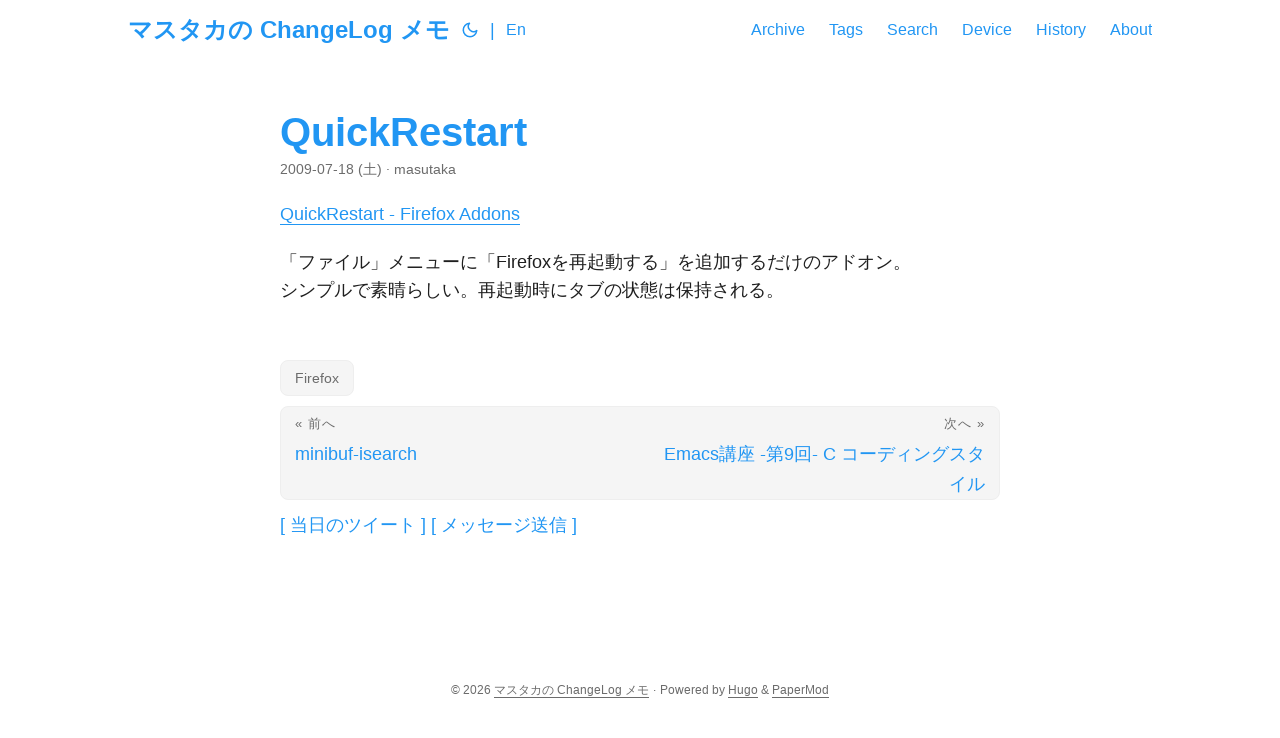

--- FILE ---
content_type: text/html
request_url: https://masutaka.net/2009-07-18-1/
body_size: 4751
content:
<!DOCTYPE html>
<html lang="ja" dir="auto">

<head><meta charset="utf-8">
<meta http-equiv="X-UA-Compatible" content="IE=edge">
<meta name="viewport" content="width=device-width, initial-scale=1, shrink-to-fit=no">
<meta name="robots" content="index, follow">
<title>QuickRestart | マスタカの ChangeLog メモ</title>
<meta name="keywords" content="Firefox">
<meta name="description" content="QuickRestart - Firefox Addons

「ファイル」メニューに「Firefoxを再起動する」を追加するだけのアドオン。
シンプルで素晴らしい。再起動時にタブの状態は保持される。">
<meta name="author" content="masutaka">
<link rel="canonical" href="https://masutaka.net/2009-07-18-1/">
<link crossorigin="anonymous" href="/assets/css/stylesheet.52acd9df41417ac3623241bfc342f0ffde58343231fc64b60fb49d8c1eee87fa.css" integrity="sha256-UqzZ30FBesNiMkG/w0Lw/95YNDIx/GS2D7SdjB7uh/o=" rel="preload stylesheet" as="style">
<link rel="icon" href="https://masutaka.net/favicon.ico">
<link rel="icon" type="image/png" sizes="16x16" href="https://masutaka.net/favicon-16x16.png">
<link rel="icon" type="image/png" sizes="32x32" href="https://masutaka.net/favicon-32x32.png">
<link rel="apple-touch-icon" href="https://masutaka.net/apple-touch-icon.png">
<link rel="mask-icon" href="https://masutaka.net/safari-pinned-tab.svg">
<meta name="theme-color" content="#ffffff">
<meta name="msapplication-TileColor" content="#da532c">
<link rel="alternate" hreflang="ja" href="https://masutaka.net/2009-07-18-1/">
<noscript>
    <style>
        #theme-toggle,
        .top-link {
            display: none;
        }

    </style>
    <style>
        @media (prefers-color-scheme: dark) {
            :root {
                --theme: rgb(29, 30, 32);
                --entry: rgb(46, 46, 51);
                --primary: rgb(218, 218, 219);
                --secondary: rgb(155, 156, 157);
                --tertiary: rgb(65, 66, 68);
                --content: rgb(196, 196, 197);
                --code-block-bg: rgb(46, 46, 51);
                --code-bg: rgb(55, 56, 62);
                --border: rgb(51, 51, 51);
            }

            .list {
                background: var(--theme);
            }

            .list:not(.dark)::-webkit-scrollbar-track {
                background: 0 0;
            }

            .list:not(.dark)::-webkit-scrollbar-thumb {
                border-color: var(--theme);
            }
        }

    </style>
</noscript>
      <script async src="https://www.googletagmanager.com/gtag/js?id=G-K28CQCC064"></script>
      <script>
        var doNotTrack = false;
        if ( false ) {
          var dnt = (navigator.doNotTrack || window.doNotTrack || navigator.msDoNotTrack);
          var doNotTrack = (dnt == "1" || dnt == "yes");
        }
        if (!doNotTrack) {
          window.dataLayer = window.dataLayer || [];
          function gtag(){dataLayer.push(arguments);}
          gtag('js', new Date());
          gtag('config', 'G-K28CQCC064');
        }
      </script><meta property="og:url" content="https://masutaka.net/2009-07-18-1/">
  <meta property="og:site_name" content="マスタカの ChangeLog メモ">
  <meta property="og:title" content="QuickRestart">
  <meta property="og:description" content="QuickRestart - Firefox Addons 「ファイル」メニューに「Firefoxを再起動する」を追加するだけのアドオン。
シンプルで素晴らしい。再起動時にタブの状態は保持される。">
  <meta property="og:locale" content="ja">
  <meta property="og:type" content="article">
    <meta property="article:section" content="posts">
    <meta property="article:published_time" content="2009-07-18T09:00:00+09:00">
    <meta property="article:modified_time" content="2009-07-18T09:00:00+09:00">
    <meta property="article:tag" content="Firefox">
  <meta name="fediverse:creator" content="@masutaka@mstdn.love">
<meta name="twitter:card" content="summary">
<meta name="twitter:title" content="QuickRestart">
<meta name="twitter:description" content="QuickRestart - Firefox Addons

「ファイル」メニューに「Firefoxを再起動する」を追加するだけのアドオン。
シンプルで素晴らしい。再起動時にタブの状態は保持される。">
      <meta name="twitter:site" content="@masutaka">


<script type="application/ld+json">
{
  "@context": "https://schema.org",
  "@type": "BreadcrumbList",
  "itemListElement": [
    {
      "@type": "ListItem",
      "position":  1 ,
      "name": "QuickRestart",
      "item": "https://masutaka.net/2009-07-18-1/"
    }
  ]
}
</script>
<script type="application/ld+json">
{
  "@context": "https://schema.org",
  "@type": "BlogPosting",
  "headline": "QuickRestart",
  "name": "QuickRestart",
  "description": "QuickRestart - Firefox Addons 「ファイル」メニューに「Firefoxを再起動する」を追加するだけのアドオン。\nシンプルで素晴らしい。再起動時にタブの状態は保持される。\n",
  "keywords": [
    "Firefox"
  ],
  "articleBody": "QuickRestart - Firefox Addons 「ファイル」メニューに「Firefoxを再起動する」を追加するだけのアドオン。\nシンプルで素晴らしい。再起動時にタブの状態は保持される。\n",
  "wordCount" : "71",
  "inLanguage": "ja",
  "datePublished": "2009-07-18T09:00:00+09:00",
  "dateModified": "2009-07-18T09:00:00+09:00",
  "author":{
    "@type": "Person",
    "name": "masutaka"
  },
  "mainEntityOfPage": {
    "@type": "WebPage",
    "@id": "https://masutaka.net/2009-07-18-1/"
  },
  "publisher": {
    "@type": "Organization",
    "name": "マスタカの ChangeLog メモ",
    "logo": {
      "@type": "ImageObject",
      "url": "https://masutaka.net/favicon.ico"
    }
  }
}
</script>
</head>

<body class="" id="top">
<script>
    if (localStorage.getItem("pref-theme") === "dark") {
        document.body.classList.add('dark');
    } else if (localStorage.getItem("pref-theme") === "light") {
        document.body.classList.remove('dark')
    } else if (window.matchMedia('(prefers-color-scheme: dark)').matches) {
        document.body.classList.add('dark');
    }

</script>

<header class="header">
    <nav class="nav">
        <div class="logo">
            <a href="https://masutaka.net/" accesskey="h" title="マスタカの ChangeLog メモ (Alt + H)">マスタカの ChangeLog メモ</a>
            <div class="logo-switches">
                <button id="theme-toggle" accesskey="t" title="(Alt + T)" aria-label="Toggle theme">
                    <svg id="moon" xmlns="http://www.w3.org/2000/svg" width="24" height="18" viewBox="0 0 24 24"
                        fill="none" stroke="currentColor" stroke-width="2" stroke-linecap="round"
                        stroke-linejoin="round">
                        <path d="M21 12.79A9 9 0 1 1 11.21 3 7 7 0 0 0 21 12.79z"></path>
                    </svg>
                    <svg id="sun" xmlns="http://www.w3.org/2000/svg" width="24" height="18" viewBox="0 0 24 24"
                        fill="none" stroke="currentColor" stroke-width="2" stroke-linecap="round"
                        stroke-linejoin="round">
                        <circle cx="12" cy="12" r="5"></circle>
                        <line x1="12" y1="1" x2="12" y2="3"></line>
                        <line x1="12" y1="21" x2="12" y2="23"></line>
                        <line x1="4.22" y1="4.22" x2="5.64" y2="5.64"></line>
                        <line x1="18.36" y1="18.36" x2="19.78" y2="19.78"></line>
                        <line x1="1" y1="12" x2="3" y2="12"></line>
                        <line x1="21" y1="12" x2="23" y2="12"></line>
                        <line x1="4.22" y1="19.78" x2="5.64" y2="18.36"></line>
                        <line x1="18.36" y1="5.64" x2="19.78" y2="4.22"></line>
                    </svg>
                </button>
                <ul class="lang-switch"><li>|</li>
                    <li>
                        <a href="https://masutaka.net/en/" title="English"
                            aria-label="English">En</a>
                    </li>
                </ul>
            </div>
        </div>
        <ul id="menu">
            <li>
                <a href="https://masutaka.net/archives/" title="Archive">
                    <span>Archive</span>
                </a>
            </li>
            <li>
                <a href="https://masutaka.net/tags/" title="Tags">
                    <span>Tags</span>
                </a>
            </li>
            <li>
                <a href="https://masutaka.net/search/" title="Search">
                    <span>Search</span>
                </a>
            </li>
            <li>
                <a href="https://masutaka.net/device/" title="Device">
                    <span>Device</span>
                </a>
            </li>
            <li>
                <a href="https://masutaka.net/history/" title="History">
                    <span>History</span>
                </a>
            </li>
            <li>
                <a href="https://masutaka.net/about/" title="About">
                    <span>About</span>
                </a>
            </li>
        </ul>
    </nav>
</header>
<main class="main">

<article class="post-single">
  <header class="post-header">
    
    <h1 class="post-title entry-hint-parent">
      QuickRestart
    </h1>
    <div class="post-meta"><span title='2009-07-18 09:00:00 +0900 +0900'>2009-07-18 (土)</span>&nbsp;·&nbsp;masutaka

</div>
  </header> 

  <div class="post-content"><p><a href="https://addons.mozilla.org/ja/firefox/addon/quickrestart/" target="_blank" rel="noopener">QuickRestart - Firefox Addons</a>
</p>
<p>「ファイル」メニューに「Firefoxを再起動する」を追加するだけのアドオン。<br>
シンプルで素晴らしい。再起動時にタブの状態は保持される。</p>


  </div>

  <footer class="post-footer">
    <ul class="post-tags">
      <li><a href="https://masutaka.net/tags/Firefox/">Firefox</a></li>
    </ul>
<nav class="paginav">
  <a class="prev" href="https://masutaka.net/2009-07-18-2/">
    <span class="title">« 前へ</span>
    <br>
    <span>minibuf-isearch</span>
  </a>
  <a class="next" href="https://masutaka.net/2009-07-16-1/">
    <span class="title">次へ »</span>
    <br>
    <span>Emacs講座 -第9回- C コーディングスタイル</span>
  </a>
</nav>

  </footer><div class="comments">
  <span class="tweets-on-the-day">
    [ <a title="当日のツイートを検索します" href="https://twitter.com/search?q=from%3Amasutaka%20since%3A2009-07-18_00%3A00%3A00_JST%20until%3A2009-07-18_23%3A59%3A59_JST&amp;src=typed_query&amp;f=live&amp;qf=off" target="_blank" rel="noopener">当日のツイート</a>
 ]
  </span>

  <span class="send-message">[ <a title="マスタカにメッセージを送信できます（非公開）" href="https://docs.google.com/forms/d/e/1FAIpQLSfp63GVv0FjodgC4b5nm2NokwNWrLtKKvxyT-81qSlOcIrYYQ/viewform?usp=pp_url&amp;entry.78342228=https://masutaka.net/2009-07-18-1/" target="_blank" rel="noopener">メッセージ送信</a> ]
  </span>
</div>

</article>
    </main>
    
<footer class="footer">
        <span>&copy; 2026 <a href="https://masutaka.net/">マスタカの ChangeLog メモ</a></span> · 

    <span>
        Powered by
        <a href="https://gohugo.io/" rel="noopener noreferrer" target="_blank">Hugo</a> &
        <a href="https://github.com/adityatelange/hugo-PaperMod/" rel="noopener" target="_blank">PaperMod</a>
    </span>
</footer>
<a href="#top" aria-label="go to top" title="Go to Top (Alt + G)" class="top-link" id="top-link" accesskey="g">
    <svg xmlns="http://www.w3.org/2000/svg" viewBox="0 0 12 6" fill="currentColor">
        <path d="M12 6H0l6-6z" />
    </svg>
</a><footer class="footer extend-footer">
  <a href="/privacy/">Privacy Policy</a>
</footer>


<script>
    let menu = document.getElementById('menu')
    if (menu) {
        menu.scrollLeft = localStorage.getItem("menu-scroll-position");
        menu.onscroll = function () {
            localStorage.setItem("menu-scroll-position", menu.scrollLeft);
        }
    }

    document.querySelectorAll('a[href^="#"]').forEach(anchor => {
        anchor.addEventListener("click", function (e) {
            e.preventDefault();
            var id = this.getAttribute("href").substr(1);
            if (!window.matchMedia('(prefers-reduced-motion: reduce)').matches) {
                document.querySelector(`[id='${decodeURIComponent(id)}']`).scrollIntoView({
                    behavior: "smooth"
                });
            } else {
                document.querySelector(`[id='${decodeURIComponent(id)}']`).scrollIntoView();
            }
            if (id === "top") {
                history.replaceState(null, null, " ");
            } else {
                history.pushState(null, null, `#${id}`);
            }
        });
    });

</script>
<script>
    var mybutton = document.getElementById("top-link");
    window.onscroll = function () {
        if (document.body.scrollTop > 800 || document.documentElement.scrollTop > 800) {
            mybutton.style.visibility = "visible";
            mybutton.style.opacity = "1";
        } else {
            mybutton.style.visibility = "hidden";
            mybutton.style.opacity = "0";
        }
    };

</script>
<script>
    document.getElementById("theme-toggle").addEventListener("click", () => {
        if (document.body.className.includes("dark")) {
            document.body.classList.remove('dark');
            localStorage.setItem("pref-theme", 'light');
        } else {
            document.body.classList.add('dark');
            localStorage.setItem("pref-theme", 'dark');
        }
    })

</script>
<script>
    document.querySelectorAll('pre > code').forEach((codeblock) => {
        const container = codeblock.parentNode.parentNode;

        const copybutton = document.createElement('button');
        copybutton.classList.add('copy-code');
        copybutton.innerHTML = 'コピー';

        function copyingDone() {
            copybutton.innerHTML = 'コピーされました!';
            setTimeout(() => {
                copybutton.innerHTML = 'コピー';
            }, 2000);
        }

        copybutton.addEventListener('click', (cb) => {
            if ('clipboard' in navigator) {
                navigator.clipboard.writeText(codeblock.textContent);
                copyingDone();
                return;
            }

            const range = document.createRange();
            range.selectNodeContents(codeblock);
            const selection = window.getSelection();
            selection.removeAllRanges();
            selection.addRange(range);
            try {
                document.execCommand('copy');
                copyingDone();
            } catch (e) { };
            selection.removeRange(range);
        });

        if (container.classList.contains("highlight")) {
            container.appendChild(copybutton);
        } else if (container.parentNode.firstChild == container) {
            
        } else if (codeblock.parentNode.parentNode.parentNode.parentNode.parentNode.nodeName == "TABLE") {
            
            codeblock.parentNode.parentNode.parentNode.parentNode.parentNode.appendChild(copybutton);
        } else {
            
            codeblock.parentNode.appendChild(copybutton);
        }
    });
</script>
<script defer src="https://static.cloudflareinsights.com/beacon.min.js/vcd15cbe7772f49c399c6a5babf22c1241717689176015" integrity="sha512-ZpsOmlRQV6y907TI0dKBHq9Md29nnaEIPlkf84rnaERnq6zvWvPUqr2ft8M1aS28oN72PdrCzSjY4U6VaAw1EQ==" data-cf-beacon='{"version":"2024.11.0","token":"f0e6490961ed4bba87dcd8d77c4c90f8","r":1,"server_timing":{"name":{"cfCacheStatus":true,"cfEdge":true,"cfExtPri":true,"cfL4":true,"cfOrigin":true,"cfSpeedBrain":true},"location_startswith":null}}' crossorigin="anonymous"></script>
</body>

</html>
